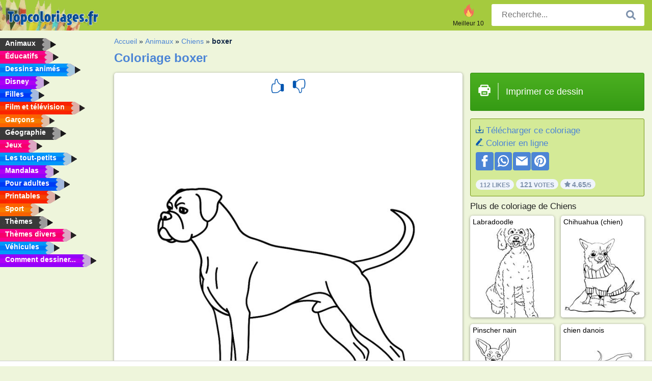

--- FILE ---
content_type: text/html; charset="UTF-8"
request_url: https://www.topcoloriages.fr/coloriage/boxer/
body_size: 4298
content:
<!DOCTYPE html><html lang="fr" prefix="og: http://ogp.me/ns#"><head><title>Image à colorier boxer | topcoloriages.fr</title><meta charset="UTF-8"><meta name="keywords" content=""><meta name="description" content="Visitez notre site web pour regarder et imprimer les images à colorier boxer Ici, vous trouverez toujours les images à colorier les plus amusantes !"><meta name="robots" content="index,follow,all"><link rel="canonical" href="https://www.topcoloriages.fr/coloriage/boxer/"><meta name="viewport" content="width=device-width, initial-scale=1"><meta property="og:title" content="boxer"><meta property="og:type" content="website"><meta property="og:description" content="Visitez notre site web pour regarder et imprimer les images à colorier boxer Ici, vous trouverez toujours les images à colorier les plus amusantes !"><meta property="og:url" content="https://www.topcoloriages.fr/coloriage/boxer/"><meta property="og:image" content="https://www.topcoloriages.fr/uploads/kleurplaten/boxer.jpg"><link rel="icon" type="image/png" sizes="16x16" href="/templates/all/images/favicon/fr/favicon-16x16.png"><link rel="icon" type="image/png" sizes="32x32" href="/templates/all/images/favicon/fr/favicon-32x32.png"><link rel="icon" type="image/png" sizes="96x96" href="/templates/all/images/favicon/fr/favicon-96x96.png"><link rel="shortcut icon" type="image/x-icon" href="/templates/all/images/favicon/fr/favicon.ico"><meta name="theme-color" content="#b2ce68"><meta name="msapplication-navbutton-color" content="#b2ce68"><meta name="apple-mobile-web-app-capable" content="yes"><meta name="apple-mobile-web-app-status-bar-style" content="#b2ce68"><link media="screen" href="/templates/all/css/all.v-1.css" rel="stylesheet"><link rel="dns-prefetch" href="//pagead2.googlesyndication.com"><link rel="dns-prefetch" href="//googleads.g.doubleclick.net"><link rel="dns-prefetch" href="//partner.googleadservices.com"><link rel="dns-prefetch" href="//assets.pinterest.com"><link rel="dns-prefetch" href="//log.pinterest.com"><link rel="dns-prefetch" href="//tpc.googlesyndication.com"><script src="https://tags.refinery89.com/topcoloriagesfr.js" async></script><script>DisableCookieBar=true;</script><link rel="alternate" href="https://www.pekneomalovanky.cz/omalovanka/nemecky-boxer/" hreflang="cs"><link rel="alternate" href="https://www.leukekleurplaten.nl/kleurplaat/boxer/" hreflang="nl"><link rel="alternate" href="https://www.ladnekolorowanki.pl/kolorowanka/bokser/" hreflang="pl"><link rel="alternate" href="https://www.desenhocolorir.com.br/desenho-para-colorir/boxer/" hreflang="pt"><link rel="alternate" href="https://www.eglenceliboyamasayfalari.com/boyama-sayfası/boksor/" hreflang="tr"><link rel="alternate" href="https://www.plansededesenat.ro/plansa-de-colorat/boxer/" hreflang="ro"><link rel="alternate" href="https://www.nuttedemalebogssider.dk/malebogsside/tysk-boxer/" hreflang="da"><link rel="alternate" href="https://www.besteausmalbilder.de/ausmalbild/deutscher-boxer/" hreflang="de"><link rel="alternate" href="https://www.dibujosparaimprimir.es/dibujos-para-colorear/boxeador/" hreflang="es"><link rel="alternate" href="https://www.topcoloriages.fr/coloriage/boxer/" hreflang="fr"><link rel="alternate" href="https://www.disegnibellidacolorare.it/disegno-da-colorare/boxer/" hreflang="it"><link rel="alternate" href="https://www.vidamkifesto.hu/kifesto/boxer/" hreflang="hu"><link rel="alternate" href="https://www.roligamalarbilder.se/malarbild/boxer/" hreflang="se"><link rel="alternate" href="https://www.sotefargeleggingssider.com/fargelegging/boxer/" hreflang="no"><link rel="alternate" href="https://www.eglenceliboyamasayfalari.com/boyama-sayfası/boksor/" hreflang="tr"><link rel="alternate" href="https://www.coloringpage.ca/coloring-page/boxer/" hreflang="en-ca" /><link rel="alternate" href="https://ua.funnycoloringpages.com/rozmalovky/boxer/" hreflang="uk" /><link rel="alternate" href="https://gr.funnycoloringpages.com/zografiki/boxer/" hreflang="el" /><link rel="alternate" href="https://www.funnycoloringpages.com/coloring-page/boxer/" hreflang="en-us" /><link rel="alternate" href="https://www.funnycoloringpages.com/coloring-page/boxer/" hreflang="en" /><link rel="alternate" href="https://www.funnycoloringpages.com/coloring-page/boxer/" hreflang="x-default"></head><body><div class="container-fluid notouching" id="wrapper"><div class="row"><header class="dontprint"><div class="col-lg-12 col-xl-9"><a href="/"><img class="brand" src="/templates/all/images/logo/topcoloriages.fr.png" alt="topcoloriages.fr" width="242" height="30"></a><div class="SearchBox-sm d-md-none"><div class="openBtn" onclick="openSearch()"><i class="svg-icon icon-search svg-white svg-sm"></i></div><div id="myOverlay" class="overlay"><span class="close" onclick="closeSearch()" title=""></span><div class="overlay-content"><form action="/recherche/"><input type="text" value="" placeholder="Recherche..." name="q"><button type="submit"><i class="svg-icon icon-search svg-white svg-lg"></i></button></form></div></div></div><div class="SearchBox"><form class="search-Engine" action="/recherche/"><input type="text" name="q" class="recherche" value="" placeholder="Recherche..."><button type="submit"><i class="svg-icon icon-search svg-grey svg-lg"></i></button></form></div><div class="header_menu"><ul><li><a href="/meilleur-10/"><i class="icon-header ic-top10"></i><span>Meilleur 10</span></a></li></ul></div><a id="menu-toggle" class="hamburger-box"><div class="hamburger"><span></span><span></span><span></span></div></a></div></header><nav class="sidebar dontprint"><ul class="nav sidebar-nav"><li class="nav-item"><a class="nav-link" href='/animaux/'><span>Animaux</span></a></li><li class="nav-item"><a class="nav-link" href='/educatifs/'><span>Éducatifs</span></a></li><li class="nav-item"><a class="nav-link" href='/dessins-animes/'><span>Dessins animés</span></a></li><li class="nav-item"><a class="nav-link" href='/disney/'><span>Disney</span></a></li><li class="nav-item"><a class="nav-link" href='/filles/'><span>Filles</span></a></li><li class="nav-item"><a class="nav-link" href='/film-et-television/'><span>Film et télévision</span></a></li><li class="nav-item"><a class="nav-link" href='/garcons/'><span>Garçons</span></a></li><li class="nav-item"><a class="nav-link" href='/geographie/'><span>Géographie</span></a></li><li class="nav-item"><a class="nav-link" href='/jeux/'><span>Jeux</span></a></li><li class="nav-item"><a class="nav-link" href='/les-tout-petits/'><span>Les tout-petits</span></a></li><li class="nav-item"><a class="nav-link" href='/mandalas/'><span>Mandalas</span></a></li><li class="nav-item"><a class="nav-link" href='/pour-adultes/'><span>Pour adultes</span></a></li><li class="nav-item"><a class="nav-link" href='/printables/'><span>Printables</span></a></li><li class="nav-item"><a class="nav-link" href='/sport/'><span>Sport</span></a></li><li class="nav-item"><a class="nav-link" href='/themes/'><span>Thèmes</span></a></li><li class="nav-item"><a class="nav-link" href='/themes-divers/'><span>Thèmes divers</span></a></li><li class="nav-item"><a class="nav-link" href='/vehicules/'><span>Véhicules</span></a></li><li class="nav-item"><a class="nav-link" href="/comment-dessiner/"><span>Comment dessiner...</span></a></li><li class="nav-item top-10"><a class="nav-link" href="/meilleur-10/"><span>Meilleur 10</span></a></li></ul></nav><main class="col-xs-12 col-sm-12 col-lg-12 col-xl-12"><div class="row page-content notouching"><div class="col-xs-12 col-sm-12 col-lg-12 col-xl-8 pt-3 pl-4 notouching"><nav class="c-breadcrumbs"><ul class="c-breadcrumbs__list dontprint"><li><a href="/">Accueil</a>&nbsp;&raquo;&nbsp;</li><li><a href='/animaux/'>Animaux</a>&nbsp;&raquo;&nbsp;</li><li><a href='/chiens/'>Chiens</a>&nbsp;&raquo;&nbsp;</li><li>boxer</li></ul></nav><h1 class="dontprint">Coloriage boxer</h1><div class="dontprint ads"></div><div class="row coloring-page" itemscope itemtype="http://schema.org/CreativeWorkSeries"><meta itemprop="name" content="boxer"><div class="col-xs-12 col-sm-12 col-md-8 page printingDiv"><div class="coloring-block"><div class="dontprint rateTemplateContainer"><form action="/like/" method="post"><input type="hidden" name="id" value="762"><input type="hidden" name="u" value="/coloriage/boxer/"><input type="hidden" name="secure" value="21b489289d683315a8c0de300c818659"><button type="submit" value="1" name="like" title="Note l'image : Super"><div class="svg-icon icon-thumbs-up svg-blue svg-2x"></div></button><button type="submit" value="0" name="like" title="Note l'image : Moyen"><div class="svg-icon icon-thumbs-down svg-blue svg-2x"></div></button></form></div><img loading="lazy" itemprop="image" src="/uploads/kleurplaten/boxer.jpg" class="responsive detail-coloring" alt="boxer Coloriage" title="boxer Coloriage"></div><p class="text-left dontprint">
Colorie dès maintenant des images à colorier de boxer. Ou colorie une des 59 autres images des <a href="/chiens/">Chiens</a> sur topcoloriages.fr</p></div><aside class="col-xs-12 col-sm-12 col-md-4 dontprint aside"><a class="print-button medium md-full" href="#" id="printBtn" rel="nofollow" target="_blank"><span class="icon"><i class="svg-icon icon-printer svg-white svg-2x"></i></span><span class="middle">Imprimer ce dessin</span></a><div class="dontprint ads"><div class="ad_holder"></div></div><div class="dontprint coloringpage-info"><i class="svg-icon icon-download svg-blue svg-sm"></i> <a href="/uploads/kleurplaten/boxer.jpg" download="" rel="nofollow" target="_blank">Télécharger ce coloriage</a><br /><i class="svg-icon icon-pencil svg-blue svg-sm"></i> <a href="/Colorier-en-ligne/?img=boxer.jpg" rel="nofollow" target="_blank">Colorier en ligne</a><br /><div class="share"><a href="http://www.facebook.com/sharer.php?u=https://www.topcoloriages.fr/coloriage/boxer/" class="share_item" target="_blank"><i class="svg-icon icon-facebook svg-white svg-lg"></i> </a><a href="https://wa.me/?text=https://www.topcoloriages.fr/coloriage/boxer/" class="share_item" target="_blank"><i class="svg-icon icon-whatsapp svg-white svg-lg"></i> </a><a href="mailto:?&subject=Kleurplaatboxer&body=www.topcoloriages.fr/coloriage/boxer/" class="share_item" target="_blank"><i class="svg-icon icon-email svg-white svg-lg"></i> </a><a href="//pinterest.com/pin/create/link/?url=https://www.topcoloriages.fr/coloriage/boxer/" class="share_item" target="_blank"><i class="svg-icon icon-pinterest svg-white svg-lg"></i> </a></div><div class="aggregateRating" itemprop="aggregateRating" itemscope itemtype="http://schema.org/AggregateRating"><span itemprop="bestRating" content="5"></span><span itemprop="worstRating" content="1"></span><div class="rating"> 112 Likes</div><div class="rating"> <span itemprop="ratingCount">121</span> Votes</div><div class="rating"><i class="svg-icon icon-star svg-grey svg-xs"></i> <span itemprop="ratingValue">4.65</span>/5</div></div></div><h3>Plus de coloriage de Chiens</h3><div class="grid-coloring-page"><div class="title-card"><a href="/coloriage/labradoodle/" title="Labradoodle"><div class="content"><div class="name ellipsis">Labradoodle</div></div><img loading="lazy" class="img-fluid" src="/resized-images/200/0/uploads/kleurplaten/labradoodle.jpg" alt="Labradoodle" /></a></div><div class="title-card"><a href="/coloriage/chihuahua-chien/" title="Chihuahua (chien)"><div class="content"><div class="name ellipsis">Chihuahua (chien)</div></div><img loading="lazy" class="img-fluid" src="/resized-images/200/0/uploads/kleurplaten/chihuahua.jpg" alt="Chihuahua (chien)" /></a></div><div class="title-card"><a href="/coloriage/pinscher-nain/" title="Pinscher nain"><div class="content"><div class="name ellipsis">Pinscher nain</div></div><img loading="lazy" class="img-fluid" src="/resized-images/200/0/uploads/kleurplaten/pinscher.jpg" alt="Pinscher nain" /></a></div><div class="title-card"><a href="/coloriage/chien-danois/" title="chien danois"><div class="content"><div class="name ellipsis">chien danois</div></div><img loading="lazy" class="img-fluid" src="/resized-images/200/0/uploads/kleurplaten/deense-dog.jpg" alt="chien danois" /></a></div><div class="title-card"><a href="/coloriage/chiot-labrador-retriever/" title="Chiot Labrador Retriever"><div class="content"><div class="name ellipsis">Chiot Labrador Retriever</div></div><img loading="lazy" class="img-fluid" src="/resized-images/200/0/uploads/kleurplaten/labrador-puppy.jpg" alt="Chiot Labrador Retriever" /></a></div><div class="title-card"><a href="/coloriage/cocker-anglais/" title="cocker anglais"><div class="content"><div class="name ellipsis">cocker anglais</div></div><img loading="lazy" class="img-fluid" src="/resized-images/200/0/uploads/kleurplaten/engelse-cockerspaniel.jpg" alt="cocker anglais" /></a></div><div class="title-card"><a href="/coloriage/labrador-retriever/" title="Labrador retriever"><div class="content"><div class="name ellipsis">Labrador retriever</div></div><img loading="lazy" class="img-fluid" src="/resized-images/200/0/uploads/kleurplaten/labrador-retriever.jpg" alt="Labrador retriever" /></a></div><div class="title-card"><a href="/coloriage/chien-policier/" title="chien policier"><div class="content"><div class="name ellipsis">chien policier</div></div><img loading="lazy" class="img-fluid" src="/resized-images/200/0/uploads/kleurplaten/politiehond.jpg" alt="chien policier" /></a></div></div></aside></div><footer class="footer dontprint"><hr class="my-2" /><div class="align-items-center"><div class="text-md-right"><a class='footerlinks' href='/parents/'>Parents</a><a class='footerlinks' href='/conditions-generales-utilisation/'>Conditions générales d'utilisation</a><a class='footerlinks' href='/contacter/'>Contacter</a><div class="lang"><div class="curr-lang"><div class="fr-flag curr-flag"></div></div><ul class="drop-down-list"><li><a class="cs url_cz" href="https://www.pekneomalovanky.cz/omalovanka/nemecky-boxer/" target="_blank" title="Čeština">Čeština</a></li><li><a class="da url_dk" href="https://www.nuttedemalebogssider.dk/malebogsside/tysk-boxer/" target="_blank" title="Dansk">Dansk</a></li><li><a class="de url_de" href="https://www.besteausmalbilder.de/ausmalbild/deutscher-boxer/" target="_blank" title="Deutsch">Deutsch</a></li><li><a class="en url_en" href="https://www.funnycoloringpages.com/coloring-page/boxer/" target="_blank" title="English">English</a></li><li><a class="ca url_en" href="https://www.coloringpage.ca/coloring-page/boxer/" target="_blank" title="English (Canada)">English (Canada)</a></li><li><a class="gr url_gr" href="https://www.gr.funnycoloringpages.com/zografiki/boxer/" target="_blank" title="Ελληνικά">Ελληνικά</a></li><li><a class="es url_es" href="https://www.dibujosparaimprimir.es/dibujos-para-colorear/boxeador/" target="_blank" title="Español">Español</a></li><li><a class="it url_it" href="https://www.disegnibellidacolorare.it/disegno-da-colorare/boxer/" target="_blank" title="Italiano">Italiano</a></li><li><a class="hu url_hu" href="https://www.vidamkifesto.hu/kifesto/boxer/" target="_blank" title="Magyar">Magyar</a></li><li><a class="nl url" href="https://www.leukekleurplaten.nl/kleurplaat/boxer/" target="_blank" title="Nederlands">Nederlands</a></li><li><a class="no url_no" href="https://www.sotefargeleggingssider.com/fargelegging/boxer/" target="_blank" title="Norsk">Norsk</a></li><li><a class="pl url_pl" href="https://www.ladnekolorowanki.pl/kolorowanka/bokser/" target="_blank" title="Polski">Polski</a></li><li><a class="pt url_pt" href="https://www.desenhocolorir.com.br/desenho-para-colorir/boxer/" target="_blank" title="Português">Português</a></li><li><a class="ro url_ro" href="https://www.plansededesenat.ro/plansa-de-colorat/boxer/" target="_blank" title="Română">Română</a></li><li><a class="se url_se" href="https://www.roligamalarbilder.se/malarbild/boxer/" target="_blank" title="Svenska">Svenska</a></li><li><a class="tr url_tr" href="https://www.eglenceliboyamasayfalari.com/boyama-sayfası/boksor/" target="_blank" title="Türkçe">Türkçe</a></li><li><a class="ua url_ua" href="https://www.ua.funnycoloringpages.com/rozmalovky/boxer/" target="_blank" title="Українська">Українська</a></li></ul></div></div></div></footer></div><div class="d-none d-xl-block dontprint col-xl-4 pl-0 pt-3"><div class="sidebar300600 ads"><div class="ad_holder"></div></div></div></div></main></div></div><script>
function checkAdSizes(){
ads = [];
ads.push([300,200]);
ads.push([300,50]);
ads.push([300,100]);
ads.push([250,250]);
ads.push([200,200]);
ads.push([300,250]);
ads.push([336,280]);
ads.push([728,90]);
ads.push([970,90]);
ads.push([448,60]);
ads.push([300,600]);
ads.push([160,600]);
adholders = document.getElementsByClassName("ads");
for(i=0; i < adholders.length; i++){
width = adholders[i].offsetWidth;
height =adholders[i].offsetHeight;
console.log(width,height);
largestSize = 0;
for(a=0; a < ads.length; a++){
adWidth = ads[a][0];
adHeight = ads[a][1];
adSize = adWidth * adHeight;
if(adWidth <= width && adHeight <= height){
// this one fits.
if(adSize > largestSize){
largestSize = adSize;
adholders[i].querySelector(".ad_holder").setAttribute("data-msg","Adsize works! "+width+"x"+height+" Choosen ad size: "+adWidth+"x"+adHeight+"");
adholders[i].querySelector(".ad_holder").style.minWidth = adWidth + "px";
adholders[i].querySelector(".ad_holder").style.minHeight = adHeight + "px";
}
}
}
if(largestSize == 0){
adholders[i].querySelector(".ad_holder").setAttribute("data-msg","Cant find ad size for this "+width+"x"+height+" is too small");
}
}
}
checkAdSizes();
window.onresize = checkAdSizes;
</script><script src="/templates/all/all.js"></script><div class="websitename">www.topcoloriages.fr</div><script>window.startDate = Date.now();</script><script src="/assets/stats/stats.js"></script></body></html>

--- FILE ---
content_type: image/svg+xml; charset=utf-8
request_url: https://www.topcoloriages.fr/templates/all/images/icons/pencil.svg
body_size: 430
content:
<?xml version="1.0" encoding="iso-8859-1"?><!DOCTYPE svg PUBLIC "-//W3C//DTD SVG 1.1//EN" "http://www.w3.org/Graphics/SVG/1.1/DTD/svg11.dtd"><svg version="1.1" id="Capa_1" xmlns="http://www.w3.org/2000/svg" xmlns:xlink="http://www.w3.org/1999/xlink" x="0px" y="0px" width="920.729px" height="920.729px" viewBox="0 0 920.729 920.729" style="enable-background:new 0 0 920.729 920.729;" xml:space="preserve"><g><path d="M897.491,833.729c-1.399,0-2.699,0.1-4.1,0.3l-245.7,31.8c-12.6,1.601-21.399-12.2-14.6-23c3.7-5.7,7.3-11.5,10.899-17.3c9.5-15.4-3.199-35.9-20.8-35.9c-1.2,0-2.399,0.101-3.7,0.301l-322,48.399l-38.5,5.8l-105,15.801c-11.9,1.8-19.9,11.899-18.9,24c0.4,5.399,2.6,10.5,6.1,14.3c4.1,4.5,9.8,7,16,7c1.2,0,2.4-0.101,3.7-0.3l383.8-57.7c13.101-2,22.101,12.8,14.4,23.6c-2.5,3.4-5,6.9-7.5,10.3c-6.9,9.4-5.3,25.101,2.7,33.2c4.1,4.2,9.3,6.4,14.8,6.4c0.6,0,1.3,0,1.899-0.101h0.101h0.1l331.3-42.199h0.101h0.1c5.7-0.9,10.7-4.2,14-9.301c3.601-5.6,4.9-12.5,3.3-18.699C917.391,840.329,908.591,833.729,897.491,833.729z"/><path d="M755.891,191.529c26.7-31.7,22.6-79-9.1-105.7l-81.101-68.2c-31.7-26.7-79-22.6-105.7,9.1l-32.1,38.1l195.9,164.8L755.891,191.529z"/><polygon points="698.891,258.629 502.991,93.829 436.591,172.829 632.491,337.629 "/><path d="M0.091,877.43c-0.5,6.8,5.8,12.1,12.4,10.399l49.5-12.5l-58.2-49L0.091,877.43z"/><path d="M236.69,807.229l367.701-436.8l-195.901-164.8l-367.7,436.7c-6.8,8.101-10.9,18.101-11.6,28.601l-8.7,120.8l72.8,61.3l117.3-29.5C220.791,820.93,229.891,815.229,236.69,807.229z"/></g></svg>

--- FILE ---
content_type: text/json;charset=UTF-8
request_url: https://www.topcoloriages.fr/assets/stats/s.php
body_size: -125
content:
{"private_key":"dc1f6ae8927fb627b4bed74f6faf3678__1768727286","message":"!"}